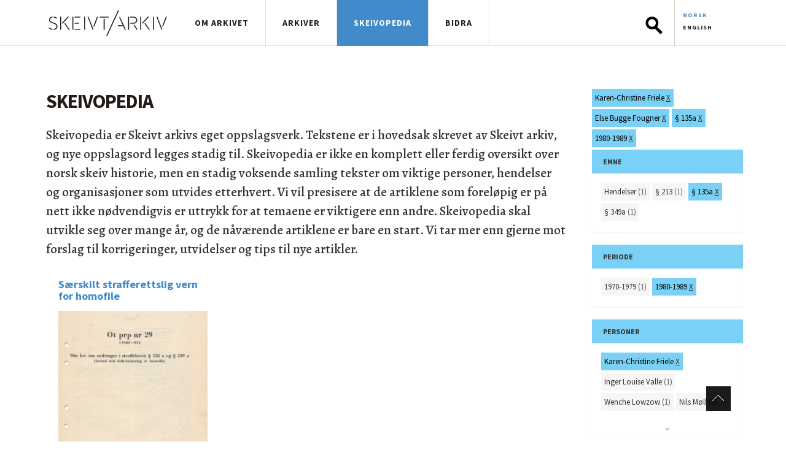

--- FILE ---
content_type: text/css
request_url: https://skeivtarkiv.no/sites/default/files/css/css_0dOCjnsy2MLWclDlNzCJbu3dwPGn0B9CHMtpzOp579c.css
body_size: 7850
content:
body{padding-top:0px;font-family:"Alegreya",Georgia,Times,serif;color:#393231;line-height:165%;font-weight:500;}body.not-front{padding-top:44px;}*,*:after,*::before{-webkit-box-sizing:border-box;-moz-box-sizing:border-box;box-sizing:border-box;}section{padding-bottom:30px;}.logged-in header{margin-top:29px;z-index:999;}header.navbar{z-index:50;display:block;background-color:#ffffff;border-bottom:1px solid #ddd;line-height:148%;margin-bottom:0;font-family:"Source Sans Pro",sans-serif;font-weight:400;height:75px;}header.navbar ul{list-style:none;}header.navbar nav{clear:none;margin:0 auto;text-transform:uppercase;font-weight:600;width:100%;}header.navbar nav a{position:relative;display:inline-block;outline:none;text-decoration:none;letter-spacing:1px;}header.navbar nav a:hover{color:#241b19;background-color:#7ad1f5;}header.navbar nav .navbar-nav.navbar-right:last-child{margin-right:0;}header.navbar nav div.navbar-right{float:none !important;display:inline-block;}ul.links.main-menu{margin:0;padding:0;display:inline;clear:none;}ul.links.main-menu li{float:left;}ul.links.main-menu li .last{margin-right:0;}ul.links.main-menu li a{display:block;padding:27px;color:#241b19;border-right:1px solid #ddd;height:75px;}ul.links.main-menu li a:hover{-webkit-box-shadow:inset 0px 0px 0px 0px #000;-moz-box-shadow:inset 0px 0px 0px 0px #000;box-shadow:inset 0px 0px 0px 0px #000;color:#241b19;}#mobile-nav{display:none;}ul.links.main-menu li a.active{background:#428bca !important;color:#fff;}div.region-search{width:auto;}div#block-ska-blocks-ska-search{width:auto;}div#block-locale-language,div#block-ska-blocks-ska-search{display:inline-block;vertical-align:top;}.ui-autocomplete{max-width:400px;max-height:400px;overflow-x:hidden;overflow-y:scroll;}.ui-autocomplete p{font-size:10px;padding-bottom:5px;}.ui-autocomplete i.node{color:#7ad1f5;}.ui-autocomplete i.katalog{color:#ccc;}.ui-autocomplete a.skeivopedia{background:url(/sites/all/themes/custom/skeivtarkiv/img/skeivopedia-ikon-h12.png) left no-repeat;padding-left:22px;}div#block-locale-language{width:60px;font-size:10px;padding-top:15px;}div#block-locale-language ul{list-style-type:none;padding:0;margin-left:10px;text-align:left;}div#block-locale-language .locale-untranslated{text-decoration:none;font-family:"Source Sans Pro",sans-serif;color:#ddd;}div#block-locale-language li a{color:#241b19;}div#block-locale-language li a:hover{color:#662d91;background:#fff;}div#block-locale-language li.active a{color:#428bca !important;}form#header-search{}form#header-search .form-text{padding:27px;margin:0;}form#header-search .form-text:hover{-webkit-box-shadow:inset 0px 0px 0px 0px #000;-moz-box-shadow:inset 0px 0px 0px 0px #000;box-shadow:inset 0px 0px 0px 0px #000;background-color:#e5e5e5;color:#241b19;}form#header-search input[type=text]{border:none;box-shadow:none;font-family:"Source Sans Pro",sans-serif;font-weight:400;font-size:18px;line-height:148%;width:230px;height:74px;}form#header-search input[type=search]{-moz-appearance:none;-webkit-appearance:none;}form#header-search #submit-search{background:#f5f5f5 url(/sites/all/themes/custom/skeivtarkiv/img/searchbtn.png) top right no-repeat;-webkit-transition:background 0.4s ease-in-out 0s;transition:background 0.4s ease-in-out 0s;-moz-transition:background 0.4s ease-in-out 0s;-o-transition:background 0.4s ease-in-out 0s;text-indent:-999em;width:69px;height:74px;border:none;vertical-align:top;padding:0;}form#header-search #submit-search:hover{background:#000 url(/sites/all/themes/custom/skeivtarkiv/img/searchbtn.png) bottom right no-repeat;}.form-item-elasticQuery{display:inline-block;}.form-text,.wrap .form-item input[type=text],.wrap .form-item input[type=password],.wrap textarea,input[type=email],input[type=search],#edit-keys-1 .form-search,#form-search [type=text],.form-textarea{border:3px double #ddd;box-shadow:0 0 5px #ddd inset;font-family:14px "Source Sans Pro",sans-serif;padding:6px 15px 6px 6px;}#user-login .form-item-pass input{background:url(/sites/all/themes/custom/skeivtarkiv/img/icons/ico_pass.png) no-repeat scroll 7px center;padding-left:35px;}#user-login .form-item-name input{background:url(/sites/all/themes/custom/skeivtarkiv/img/icons/ico_user.png) no-repeat scroll 7px center;padding-left:35px;}div.tabs{margin-top:50px;padding-top:8px;font-family:"Source Sans Pro",sans-serif;clear:both;}ul.tabs{list-style:none;margin:0px;padding:8px;}ul.tabs li{display:inline;border:1px solid #888;border-radius:3px;background:#white;padding:8px;margin-right:8px;}#block-ska-blocks-front-contents{color:#241b19;}#block-ska-blocks-front-contents div.view-header{padding-bottom:3px;margin-bottom:3px;}#block-ska-blocks-front-contents div.archive-item{margin-top:15px;margin-bottom:15px;}#block-ska-blocks-front-contents h2{padding:0px;padding-bottom:5px;margin:0px;}#block-ska-blocks-front-contents h2 a{text-decoration:underline;}#block-ska-blocks-front-contents p{padding-bottom:0px;color:#241b19;}.view-about-front-english div.views-field-field-teaser{padding:15px 20px;color:black;}.front h2{font-size:18px;font-weight:700;}.front h2 a{color:black;}.front h2 a:hover{text-decoration:underline;}.front section header{margin-top:30px;}.front section header h1,.front section header h2{font-size:24px;text-transform:uppercase;font-weight:600;padding:0px;margin:0px;}.front section header h1 span,.front section header h2 span{padding:0px 20px 0 0;}.front section header h1 a,.front section header h2 a{color:black;}.front footer{clear:both;padding-top:20px;margin-bottom:20px;}.front p{line-height:149%;font-size:21px;padding-bottom:10px;}.front article.views-row-last{padding-bottom:10px;}.front div.image{padding:0;padding-right:20px;margin-top:20px;display:block;}.front div.description{padding:0;padding-bottom:12px;display:block;}.front .view-din-historie header{margin-bottom:15px;}.front section.colored{background:url(/sites/all/themes/custom/skeivtarkiv/img/bg/flip-white.png) top center no-repeat;background-color:#7ad1f5;}.front section.white{background:#7ad1f5 url(/sites/all/themes/custom/skeivtarkiv/img/bg/flip-blue.png) top center no-repeat;background-color:white;}.front h2.title{font-size:24px;}.front .view-content p{font-size:21px;margin-top:20px;}.front .view-content p span{font-size:24px;}.front .view-content h2{font-size:24px;}.front .view-content .tl-text-content p{font-size:16px;}.view-nytt-i-skeivopedia blockquote{border:0;}section.content-wrapper{padding-top:40px;}section.footer{background:#7ad1f5 url(/sites/all/themes/custom/skeivtarkiv/img/bg/flip-white.png) top center no-repeat;font-family:"Source Sans Pro",sans-serif;font-weight:600;margin-top:30px;}section.footer a{color:#111;text-decoration:none;}section.footer a:hover{color:#662d91;text-decoration:underline;}section.footer h2{font-size:19px;font-weight:700;padding-top:15px;padding-bottom:10px;}section.footer h3{font-size:14px;font-weight:700;padding-top:0px;margin-top:10px;margin-bottom:5px;}section.footer .view-kontaktinfo-bunn p{padding-left:100px;font-size:14px;}section.footer footer{border-top:1px solid #51bce8;box-shadow:inset 0 1px 0 #a6dbf1;padding-top:20px;display:block;}section.footer footer p{font-weight:400;font-size:11px;padding-left:0;}section.footer .media-kilde{text-transform:uppercase;font-size:10px;}section.footer .more{text-align:left;font-weight:normal;font-size:16px;}section.footer .more a{background:none;}section.footer .col1{background:url(/sites/all/themes/custom/skeivtarkiv/img/bg/uib-foot.png) 16px 75px no-repeat;}section.footer .col-md-6 ul{list-style:none;padding-left:0;font-family:"Source Sans Pro",sans-serif;font-weight:600;}section.footer .col-md-6 ul li{border-bottom:1px solid #51bce8;box-shadow:inset 0 1px 0 #a6dbf1;padding-bottom:10px;padding-top:10px;}section.footer .col-md-6 ul li:last-child{border-bottom:0;}section.footer .col-md-6 ul li:first-child{box-shadow:inset 0 0 0 #a6dbf1;}.front-main.colored{padding-top:6px;margin-top:0;background:#7ad1f5;}footer{width:100%;display:block;clear:both;}.read-story a{background:url(/sites/all/themes/custom/skeivtarkiv/img/icons/article-icon.png) top left no-repeat;width:28px;height:28px;overflow:hidden;display:inline-block;text-indent:-999em;-webkit-transition:background 0.4s ease-in-out 0s;transition:background 0.4s ease-in-out 0s;-moz-transition:background 0.4s ease-in-out 0s;-o-transition:background 0.4s ease-in-out 0s;}.read-story a:hover{background:url(/sites/all/themes/custom/skeivtarkiv/img/icons/article-icon.png) bottom left no-repeat;}p .tagline{font-size:44px;font-family:"Source Sans Pro",sans-serif;text-align:center;width:100%;line-height:119%;letter-spacing:-1px;display:block;padding:70px 0 10px;}h1,h2,h3,h4,h5,h6{text-transform:none;color:#241b19;font-family:"Source Sans Pro",sans-serif;font-weight:300;letter-spacing:-1px;}h1{text-transform:uppercase;font-size:32px;font-weight:700;line-height:normal;margin-top:0;padding-bottom:10px;}header h1{padding:0;margin:0;}h2{font-size:24px;text-transform:uppercase;font-weight:600;}h2 a:hover{text-decoration:none;}h3{font-size:24px;font-weight:600;}h4{font-weight:700;}p{padding-bottom:20px;margin:0;font-size:21px;line-height:150%;}.service-links{border:solid #ddd;border-width:1px 0 1px 0;padding:10px 0;margin-bottom:20px;height:60px;}.container{padding-right:0;}.article{font-size:18px;line-height:165%;}.article h3{font-size:26px;}.article p{font-weight:500;}.article iframe{margin-bottom:30px;}.article blockquote{overflow:hidden;font-family:"Alegreya",Georgia,Times,serif;font-size:16px;font-weight:400;line-height:140%;padding-right:4em;padding-left:1.5em;border:none;margin:0px 0px 0px 0px;}.article .group-left blockquote p,.article blockquote p{line-height:140%;font-size:16px;}.article .field-name-field-ingress div.field-item{margin-bottom:40px;font-family:"Source Sans Pro",sans-serif;font-weight:600;line-height:140%;}.article figure{display:block;text-align:center;margin-bottom:25px;}.article figure figcaption{padding-top:5px;margin:0px;line-height:120%;}.article .field-name-field-image img,.article img.media-image,.article img.media-element{margin-right:auto;margin-left:auto;}.article .field-name-field-image figcaption{padding-left:50px;padding-right:50px;}.article .field-name-field-image .fig-right figcaption,.article .field-name-field-image .fig-left figcaption{padding-left:10px;padding-right:10px;}.article .field-name-field-ingress .field-item.even{font-size:21px;font-weight:700;font-family:"Alegreya",Georgia,Times,serif;}.article img.media-image{display:block;}.article ul{margin-bottom:25px;}.article .resizable-img{width:100%;}.article .resizable-img img{width:100%;height:100%;}div.media-bilde_i_tekst,div.media-full{display:inline;}figure{display:block;clear:both;}figure.fig-right{float:right;padding:10px;margin-left:10px;}figure.fig-left{float:left;padding:10px;margin-right:30px;}figcaption,caption{font-family:"Source Sans Pro",sans-serif;font-size:12px;font-weight:100;}cite{font-style:italic;}.field-name-field-bibliografi p{font-size:16px;padding-bottom:5px;padding-left:1em;text-indent:-1em;}.field-name-field-bibliografi p a{text-decoration:none;}.field-name-field-bibliografi p a:hover{text-decoration:underline;}.right{position:relative;float:right;}.field-type-media{clear:both;}.leaflet-popup-content p:last-of-type{padding-bottom:0;}.leaflet-popup-content p{font-size:14px;font-weight:normal;margin:0 0 0 0;}.leaflet-popup-content h3{font-size:16px;margin:0 0 5px 0;}.leaflet-popup-content img{width:100%;height:auto;}.region-sidebar-first{font-size:16px;}.region-sidebar-first .block{margin-bottom:20px;}.region-sidebar-first .content{padding:15px;}.region-sidebar-first .block-facetapi h2{font-size:16px;background-color:#7ad1f5;border:none;color:#333333;font-weight:700;letter-spacing:0;margin-top:0;margin-bottom:0;padding:10px 15px;text-transform:uppercase;}.region-sidebar-first .facetapi-facetapi-links{list-style:none;padding:0;margin:0;}.region-sidebar-first .facetapi-facetapi-links li{background-color:#f6f6f6;cursor:pointer;color:#666666;display:inline-block;font-size:14px;margin-right:4px;margin-bottom:4px;padding:3px 5px;white-space:nowrap;}.region-sidebar-first .facetapi-facetapi-links li:hover{background-color:#2a6496;}.region-sidebar-first .facetapi-facetapi-links li:hover a{text-decoration:none;color:#FFFFFF;}aside.group-right{font-family:"Source Sans Pro",sans-serif;font-size:14px;}aside.group-right .panel-default{border:none;}aside.group-right .panel-heading{background-color:#7ad1f5;border:none;border-top-right-radius:0;border-top-left-radius:0;}aside.group-right > div{padding:0 10px 0 0;}aside.group-right p{padding-bottom:2px;font-size:14px;}aside.group-right h2{text-transform:uppercase;font-size:12px;font-weight:700;padding:3px;margin-top:0px;margin-bottom:0px;letter-spacing:0px;}aside.group-right h3{text-transform:none;font-size:14px;font-weight:600;margin-bottom:5px;padding-top:5px;margin-top:0px;color:black;letter-spacing:-0.5px;}aside.group-right img{padding:5px 0px;}aside.group-right div.link{padding:3px 10px;background:#e5e5e5;}aside.group-right div.link:hover{background:#ccc;}aside.group-right div#block-views-les-ogs-block .panel-body{padding:5px;}aside.group-right div.related{padding:0 10px;margin-top:10px;margin-bottom:10px;}aside.group-right a.more{height:auto;border:none;display:block;font-family:"Source Sans Pro",sans-serif;padding:0px;}div.nbl-source{text-transform:uppercase;font-size:10px;font-family:"Source Sans Pro",sans-serif;text-align:right;}ul.ska-tags-list{padding:0px;margin:0px;}ul.ska-tags-list li{font-family:"Source Sans Pro",sans-serif;font-size:13px;background:#f6f6f6;padding:3px 5px;border-radius:4px;margin-right:4px;margin-bottom:4px;white-space:nowrap;display:inline-block;color:#666;cursor:pointer;}ul.ska-tags-list li:hover{background:#ccc;}ul.ska-tags-list li.add-tag{border-radius:0px;}ul.ska-tags-list li.add-tag:hover{background-color:#2a6496;color:#fff;}ul.ska-tags-list li.add-tag:hover a{color:#fff;}ul.ska-tags-list li.remove-tag{border-radius:0px;background:#7ad1f5;color:black;}ul.ska-tags-list li.remove-tag :hover{color:white;}ul.ska-tags-list li.remove-tag a{text-decoration:underline;}ul.ska-tags-list li.remove-tag a :hover{color:white;}ul.ska-tags-list a{color:#393231;text-decoration:none;}ul.ska-tags-list a:hover{color:#241b19;text-decoration:none;}ul.ska-tags-list ul{list-style-type:none;padding:0;display:inline;}.ska-tags-collapse,.ska-tags-expand{cursor:pointer;padding:0;text-align:center;color:#ccc;}.ska-tags-collapse:hover,.ska-tags-expand:hover{background:#428bca;}.panel-footer{border-top:none;background-color:#ffffff;border-bottom-right-radius:0px;border-bottom-left-radius:0px;}.panel-footer:hover{background-color:#e5e5e5;background:#e5e5e5;}.link-block .description p{font-size:16px;line-height:140%;}.link-block .description h2{font-size:16px;letter-spacing:0px;}a.link-block{text-decoration:none;color:#393231;}a.link-block h3{color:#428bca;font-size:18px;letter-spacing:0px;}a.link-block .teaser{font-size:16px;line-height:140%;}a.link-block:hover{text-decoration:none;}a.link-block:hover h2,a.link-block:hover h3{text-decoration:underline;}a.link-block:hover h3{color:#2a6496;}a.link-block:active{color:#2a6496;}h3.fixed-height{font-size:18px;font-weight:600;bottom:0;letter-spacing:0px;height:60px;display:table-cell;vertical-align:bottom;padding-bottom:10px;padding-top:0px;}div.term-matches{margin-bottom:5px;}div.term-matches img{margin-top:5px;margin-bottom:10px;}div.term-matches span.teaser{margin-top:5px;display:block;padding-bottom:10px;}.page-taxonomy-term-99 .img-empty{display:none;}#ska-tags-filter-header{font-family:"Source Sans Pro",sans-serif;font-size:14px;font-weight:bold;padding-bottom:5px;}div.view-pager{clear:both;}ul.pager{padding-top:30px;}.pager li{font-family:"Source Sans Pro",sans-serif;font-size:14px;}.pager li.pager-current{padding:0px 5px;}div.views-field-timestamp{font-family:"Source Sans Pro",sans-serif;text-transform:uppercase;font-size:10px;color:#888;margin-top:15px;margin-bottom:20px;text-align:center;}div.view-hjelp-oss{margin-top:30px;font-size:14px;padding-right:10px;}div.view-hjelp-oss div.hjelp-oss{padding:20px;background:#7ad1f5;}div.view-hjelp-oss h3{text-transform:uppercase;font-size:14px;font-weight:700;margin-top:0px;}form.webform-client-form{max-width:500px;}form.webform-client-form .form-required{color:#882222;}.webform-component label{margin-top:10px;font-family:"Source Sans Pro",sans-serif;font-size:14px;}.webform-component input.webform,.webform-component input.form-text,.webform-component textarea{width:100%;}.webform-client-form input.form-submit{font-family:"Source Sans Pro",sans-serif;font-weight:bold;}fieldset.captcha{background:#ddd;padding:15px;display:inline-block;margin-bottom:20px;margin-top:10px;width:100%;}.captcha legend{display:none;}.captcha .fieldset-description{font-family:"Source Sans Pro",sans-serif;font-size:14px;margin-bottom:15px;color:#666;}.captcha img{margin-top:10px;margin-right:10px;margin-bottom:10px;vertical-align:top;}.captcha label{display:block;}.captcha .form-item{display:inline-block;padding-top:0px;margin-bottom:0px;font-size:14px;font-family:"Source Sans Pro",sans-serif;}.captcha .description{color:#666;}.footer .view-skeiv div.views-row{border:none;}.view-skeiv div.views-row{font-size:16px;border-bottom:1px solid #ddd;padding-bottom:15px;}.view-skeiv div.views-row-last{border-bottom:0;}.view-skeiv h3{font-size:20px;}.view-skeivt-arkiv-i-media div.view-footer{margin-top:20px;}.more{clear:both;padding-bottom:20px;display:block;text-transform:uppercase;text-align:center;font-size:12px !important;font-weight:700;letter-spacing:1px;margin-bottom:0px;}.more a{background:#2a6496;color:#fff;padding:5px 15px;text-decoration:none;font-family:"Source Sans Pro",sans-serif;border:1px solid #2a6496;}.more a:hover{-webkit-box-shadow:inset 0px 0px 0px 0px #000;-moz-box-shadow:inset 0px 0px 0px 0px #000;box-shadow:inset 0px 0px 0px 0px #000;background:#662d91;border:1px solid #662d91;}.magenta{background:#7b27a3;}.blue{background:#0061c8;}.green{background:#019765;}.yellow{background:#fec701;}.dark-yellow{background:#ffd600;}.orange{background:#ff4e01;}.red{background:#ff000a;}.white{background:#fff;}.black{background:#000;color:#fff;}.grey{background:#f7f3f2;}section.footer{padding-top:40px;}section.footer .view-content h2{font-size:19px;}section.footer .view-content p{line-height:149%;margin-top:5px;}section.footer span.media-kilde{font-size:14px;}section.footer h3{font-size:16px;}section.footer .view-content p{font-size:16px;}.date.right{padding-top:16px !important;}::selection{background:#000;color:#fff;text-shadow:none;}*::-moz-selection{background-color:#000;color:#fff;text-shadow:none;}*::-webkit-selection{background-color:#000;color:#fff;text-shadow:none;}.scrollup{width:40px;height:40px;text-indent:-9999px;opacity:0.9;position:fixed;bottom:50px;right:90px;display:none;background:#000 url(/sites/all/themes/custom/skeivtarkiv/img/icons/icon_top.png) no-repeat;}a[href^="tel:"]{color:inherit;text-decoration:none;}#page,body.maintenance-page{text-align:center;}.element-invisible{display:none;}@media screen and (min-width:1300px){.resizable-img img{width:100%;height:100%;}p .tagline{padding:110px 0 10px 0 !important;}}@media screen and (min-width:900px) and (max-width:1300px){body,body.not-front{padding-top:0px !important;}.navbar-fixed-top{position:relative !important;}.navbar-brand{margin-top:0px !important;}.resizable-img img{width:100%;height:100%;}p .tagline{padding:50px 0 10px 0 !important;}}@media screen and (min-width:700px) and (max-width:899px){body,body.not-front{padding-top:0px !important;}.navbar-fixed-top{position:relative !important;}.navbar-brand{margin-top:0px !important;}.resizable-img img{width:100%;height:100%;}p .tagline{padding:50px 0 10px 0 !important;}}@media screen and (min-width:500px) and (max-width:699px){body,body.not-front{padding-top:0px !important;}.navbar-fixed-top{position:relative !important;}.navbar-brand{margin-top:0px !important;}.container{width:98%;}p .tagline{font-size:34px;padding:50px 0 0px 0;}.link-block .resizable-img img{width:100%;height:100%;}.link-block .description p{font-size:18px;}.front .view-content p{font-size:16px;line-height:160%;}section.timeline{display:none;}.front section.skeivopedia{background:#7ad1f5;}figure.fig-right{float:none;}figure.fig-left{float:none;}#ska-tags-articles ul.ska-tags-list.hidden-lg{display:block !important;}}@media screen and (min-width:10px) and (max-width:499px){body,body.not-front{padding-top:0px !important;}.navbar-fixed-top{position:relative !important;}.navbar-brand{margin-top:0px !important;}.container{width:100%;}p .tagline{font-size:20px;padding:50px 0 0 0 !important;letter-spacing:0px;}.link-block .resizable-img img{width:100%;height:100%;}.link-block .description p{display:none;}.term-matches a.link-block h3{font-size:12px;letter-spacing:0px;}.front .view-content{display:none;}section.timeline{display:none;}.front section.skeivopedia{background:#7ad1f5;}#ska-tags-content p{display:none;}#ska-tags-articles ul.ska-tags-list.hidden-lg{display:none !important;}}@media print{*{background:transparent !important;color:black !important;box-shadow:none !important;text-shadow:none !important;filter:none !important;-ms-filter:none !important;}a,a:visited{text-decoration:underline;}a[href]:after{content:" (" attr(href) ")";}abbr[title]:after{content:" (" attr(title) ")";}.ir a:after,a[href^="javascript:"]:after,a[href^="#"]:after,a[href^="http://skeivtarkiv"]:after,a[href^="/"]:after{content:"";}pre,blockquote{page-break-inside:avoid;}blockquote{line-height:110% !important;margin-top:0px;}thead{display:table-header-group;}tr,img{page-break-inside:avoid;}img{max-height:10cm !important;max-width:100% !important;width:auto !important;height:auto !important;margin:auto !important;}figure{width:100% !important;max-height:50% !important;width:auto !important;height:auto;margin:0.5cm auto !important;}figure.fig-left,figure.fig-right{float:none !important;}figcaption{font-size:8pt !important;}@page{size:auto;margin:2.5cm;}p,h2,h3{orphans:3;widows:3;}p{font-family:"Alegreya",Georgia,Times,serif !important;font-size:11pt !important;line-height:130%;}.field-name-field-ingress{font-size:11pt;letter-spacing:-0.5pt;}.field-name-field-bibliografi p{font-size:9pt !important;}h2,h3{page-break-after:avoid;}h1.node-title{margin-bottom:0px;padding-top:10px;padding-bottom:0px;}.node-type-skeivopedia h1.node-title{padding-left:0px;background-image:none;}.date.right{float:none;padding-bottom:10px;padding-top:10px;}.date.right .author{text-transform:none !important;}div.field-name-skeivopedia-logo{position:absolute;right:0;top:0;display:block;}header.navbar{height:82px;}}.sidr-open #mobile-header a{background:url(/sites/all/themes/custom/skeivtarkiv/img/open.png) no-repeat center right;width:23px;-webkit-transform:rotate(0);-moz-transform:rotate(0);-ms-transform:rotate(0);-o-transform:rotate(0);transform:rotate(0);-webkit-transition:-webkit-transform 250ms ease-out 0;-moz-transition:-moz-transform 250ms ease-out 0;-o-transition:-o-transform 250ms ease-out 0;transition:transform 250ms ease-out 0;}#block-block-8{position:relative;}#block-block-8 .content h2{font-weight:normal;font-size:24px;margin-top:0;position:relative;text-transform:none;}#block-block-8 .content h2 a:hover{text-decoration:underline;}#block-block-8 img{display:block;height:auto;margin:0;width:100%;}@media screen and (min-width:500px){#block-block-8 a{color:#FFFFFF;}#block-block-8 .content h2{bottom:20px;color:#FFFFFF;font-size:24px;left:15px;position:absolute;width:60%;}}@media screen and (min-width:600px){#block-block-8 .content h2{font-size:30px;}}@media screen and (min-width:768px){#block-block-8 .content h2{bottom:30px;font-size:40px;left:20px;}}@media screen and (min-width:992px){#block-block-8 .content h2{bottom:50px;left:30px;font-size:50px;}}
4fbody.not-front{padding-top:64px}a,a:visited,a:focus,a:active,a:hover{outline:0 none !important;}#mobile-header{display:none}#toolbar{z-index:10000}.front #block-system-main{display:none}.form-item-keys-1{display:inline}.logged-in{padding-top:64px !important}.search-result{border:1px solid white;display:block;margin-top:3px;min-height:70px;padding:5px 10px;}.search-result:hover{background:#7AD1F5;border:1px solid #000}.search-result:hover a{}.date.right{font-family:'open sans',sans-serif;font-weight:600;padding-top:23px;padding-right:8px;font-size:12px}.publish-date{display:inline;padding-left:5px;}.publish-date:before{content:" | ";color:#666}.author{text-transform:uppercase;display:inline;float:left}.field-name-field-bildegalleri .field-item{display:inline-block;margin-right:20px;width:160px;}.sidr-class-contextual-links-wrapper,.sidr-class-element-invisible{display:none}.sidr-open.sidr-main-open section{opacity:0.1}.sidr-class-form-submit{border:1px solid rgba(0,0,0,0);border-radius:0px;cursor:pointer;display:inline-block;font-size:14px;font-weight:normal;line-height:1.42857;margin-bottom:0;margin-left:10px;padding:8px 10px;text-align:center;vertical-align:middle;white-space:nowrap;margin-top:5px;}header input[type="text"]{min-width:100px!important}.sidr input[type="text"],.sidr input[type="password"],.sidr input[type="date"],.sidr input[type="datetime"],.sidr input[type="email"],.sidr input[type="number"],.sidr input[type="search"],.sidr input[type="tel"],.sidr input[type="time"],.sidr input[type="url"],.sidr textarea,.sidr select{margin-left:0px;padding:10px;width:180px;height:50px;float:left;}.form-item{margin-bottom:10px}.form-text:focus,.form-textarea:focus{border-color:#66afe9;outline:0;-webkit-box-shadow:inset 0 1px 1px rgba(0,0,0,0.075),0 0 8px rgba(102,175,233,0.6);box-shadow:inset 0 1px 1px rgba(0,0,0,0.075),0 0 8px rgba(102,175,233,0.6);}#views-exposed-form-search-view-page .form-submit{display:inline-block;padding:6px 12px;margin-bottom:0;font-size:14px;font-weight:normal;line-height:1.428571429;text-align:center;white-space:nowrap;vertical-align:middle;cursor:pointer;background-image:none;border:1px solid transparent;border-radius:4px;-webkit-user-select:none;-moz-user-select:none;-ms-user-select:none;-o-user-select:none;}#views-exposed-form-search-view-page .form-submit:focus{outline:thin dotted;outline:5px auto -webkit-focus-ring-color;outline-offset:-2px;}#views-exposed-form-search-view-page .form-submit:hover,#views-exposed-form-search-view-page .form-submit:focus{color:#333333;text-decoration:none;}#views-exposed-form-search-view-page .form-submit:active{background-image:none;outline:0;-webkit-box-shadow:inset 0 3px 5px rgba(0,0,0,0.125);box-shadow:inset 0 3px 5px rgba(0,0,0,0.125);}#views-exposed-form-search-view-page .form-submit{color:#333333;background-color:#ffffff;border-color:#cccccc;}#views-exposed-form-search-view-page .form-submit:hover,#views-exposed-form-search-view-page .form-submit:focus,#views-exposed-form-search-view-page .form-submit:active,#views-exposed-form-search-view-page .form-submit.active,.open .dropdown-toggle.btn-default{color:#333333;background-color:#ebebeb;border-color:#adadad;}.btn-default:active,.btn-default.active,.open .dropdown-toggle.btn-default{background-image:none;}.view-mnd-sitat .view-content a{color:#000}.view-mnd-sitat .view-content a:hover{text-decoration:none}#terms h3 a{color:#662d91}@media (max-width:480px){body.not-front{padding-top:4px}.logo{text-align:center;}.navbar-brand{float:none;font-size:18px;line-height:0;margin-top:10px;padding:0;width:50%;}.navbar-fixed-bottom{position:relative}.navbar-fixed-top{position:fixed !important;}nav{border:none;height:inherit}.sidr ul li,.sidr ul li.sidr-class-first{border:1px solid #262626;display:block;line-height:48px;margin:10px;}.sidr ul{border-bottom:medium none;border-top:medium none;display:block;margin:0;padding:0;}.sidr ul li:hover,.sidr ul li.active,.sidr ul li.sidr-class-active{border-top:inherit;line-height:48px;border:1px solid #333;background:#7ad1f5;}#mobile-header{display:block}#mobile-header a{background:url(/sites/all/themes/custom/skeivtarkiv/img/open.png) no-repeat scroll 0 center rgba(0,0,0,0);box-shadow:none;color:#FFFFFF;cursor:pointer;display:block;height:15px;left:15px;padding:0;position:absolute;text-indent:-1000em;top:14px!important;width:23px;}.scrollup{display:none!important}#block-block-1 .content a{font-family:'Playfair Display italic',serif;font-size:12px;line-height:normal;}#block-block-4 .content a{font-family:'Playfair Display italic',serif;font-size:12px;line-height:normal;}}@media (max-width:767px){body.not-front{padding-top:4px}.navbar-fixed-top{position:fixed !important;}.logo{text-align:center;}.navbar-brand{float:none;font-size:18px;line-height:0;margin-top:10px;padding:0;width:60%;height:75px !important;}.navbar-fixed-bottom{position:relative}nav{border:none;height:inherit}.sidr ul li{border:1px solid #262626;display:block;line-height:48px;margin:10px;}.sidr ul{border-bottom:medium none;border-top:medium none;display:block;margin:0;padding:0;}.sidr ul li:hover,.sidr ul li.active,.sidr ul li.sidr-class-active{border-top:inherit;line-height:48px;border:1px solid #333;background:#7ad1f5;}#mobile-header{display:block}#mobile-header a{background:url(/sites/all/themes/custom/skeivtarkiv/img/open.png) no-repeat scroll 0 center rgba(0,0,0,0);box-shadow:none;color:#FFFFFF;cursor:pointer;display:block;height:15px;left:15px;padding:0;position:absolute;text-indent:-1000em;top:14px!important;width:23px;}.scrollup{display:none!important}#block-block-1 .content a{font-family:'Playfair Display italic',serif;font-size:12px;line-height:normal;}#block-block-4 .content a{font-family:'Playfair Display italic',serif;font-size:12px;line-height:normal;}}@media (max-width:767px){body.not-front{padding-top:4px}.logo{text-align:center;}.navbar-brand{float:none;font-size:18px;line-height:0;margin-top:10px;padding:0;width:50%;height:75px !important;}.navbar-fixed-bottom{position:relative}.navbar-fixed-top{position:relative !important;}nav{border:none;height:inherit}.sidr ul li{border:1px solid #262626;display:block;line-height:48px;margin:10px;}.sidr ul{border-bottom:medium none;border-top:medium none;display:block;margin:0;padding:0;}.sidr ul li:hover,.sidr ul li.active,.sidr ul li.sidr-class-active{border-top:inherit;line-height:48px;border:1px solid #333;background:#7ad1f5;}#mobile-header{display:block}#mobile-header a{background:url(/sites/all/themes/custom/skeivtarkiv/img/open.png) no-repeat scroll 0 center rgba(0,0,0,0);box-shadow:none;color:#FFFFFF;cursor:pointer;display:block;height:15px;left:15px;padding:0;position:absolute;text-indent:-1000em;top:28px!important;width:23px;}.scrollup{display:none!important}#block-block-1 .content a{font-family:'Playfair Display italic',serif;font-size:12px;line-height:normal;}#block-block-4 .content a{font-family:'Playfair Display italic',serif;font-size:12px;line-height:normal;}}@media (min-width:568px) and (max-width:991px){body{padding-top:56px;}body.not-front{padding-top:4px}.logo{text-align:center;}.navbar-brand{float:none;font-size:18px;line-height:0;margin-top:10px;padding:0;width:35%;height:75px !important;}.navbar-fixed-top,.navbar-fixed-bottom{position:relative}#navigation .collapse{display:none!important;}nav{border:none;height:inherit}.sidr ul li{border:1px solid #262626;display:block;line-height:48px;margin:10px;}.sidr ul{border-bottom:medium none;border-top:medium none;display:block;margin:0;padding:0;}.sidr ul li:hover,.sidr ul li.active,.sidr ul li.sidr-class-active{border-top:inherit;line-height:48px;border:1px solid #333;background:#7ad1f5;}#mobile-header{display:block}#mobile-header a{background:url(/sites/all/themes/custom/skeivtarkiv/img/open.png) no-repeat scroll 0 center rgba(0,0,0,0);box-shadow:none;color:#FFFFFF;cursor:pointer;display:block;height:15px;left:15px;padding:0;position:absolute;text-indent:-1000em;top:28px!important;width:23px;}.scrollup{display:none!important}#block-block-1 .content a{font-family:'Playfair Display italic',serif;font-size:12px;line-height:normal;}#block-block-4 .content a{font-family:'Playfair Display italic',serif;font-size:12px;line-height:normal;}}@media (min-width:992px) and (max-width:1199px){body{padding-top:56px}body.not-front{padding-top:4px}.logo{text-align:center;}.navbar-brand{float:none;font-size:18px;line-height:0;margin-top:10px;padding:5px 0 0 0;width:24%;height:75px !important;}.navbar-fixed-top,.navbar-fixed-bottom{position:relative}#navigation .collapse{display:none!important;}nav{border:none;height:inherit}.sidr ul li{border:1px solid #262626;display:block;line-height:48px;margin:10px;}.sidr ul{border-bottom:medium none;border-top:medium none;display:block;margin:0;padding:0;}.sidr ul li:hover,.sidr ul li.active,.sidr ul li.sidr-class-active{border-top:inherit;line-height:48px;border:1px solid #333;background:#7ad1f5;}.sidr ul li.sidr-class-nb{width:37%;float:left;}.sidr ul li.sidr-class-en{width:43%;float:left;}#mobile-header{display:block}#mobile-header a{background:url(/sites/all/themes/custom/skeivtarkiv/img/open.png) no-repeat scroll 0 center rgba(0,0,0,0);box-shadow:none;color:#FFFFFF;cursor:pointer;display:block;height:15px;left:15px;padding:0;position:absolute;text-indent:-1000em;top:28px!important;width:23px;}.scrollup{display:none!important}#block-block-1 .content a{font-family:'Playfair Display italic',serif;font-size:12px;line-height:normal;}#block-block-4 .content a{font-family:'Playfair Display italic',serif;font-size:12px;line-height:normal;}}


--- FILE ---
content_type: application/javascript
request_url: https://skeivtarkiv.no/sites/default/files/js/js_5XOMoyVuSNrJDO4Z9LXSvDroA2hzJACYbE5MaXFg9Dg.js
body_size: 5339
content:
Drupal.locale = { 'pluralFormula': function ($n) { return Number(($n!=1)); }, 'strings': {"":{"An AJAX HTTP error occurred.":"En AJAX HTTP-feil har oppst\u00e5tt.","HTTP Result Code: !status":"HTTP-resultatkode: !status","An AJAX HTTP request terminated abnormally.":"En AJAX HTTP-foresp\u00f8rsel avsluttet unormalt.","Debugging information follows.":"Feils\u00f8kingsinformasjon f\u00f8lger.","Path: !uri":"Sti: !uri","StatusText: !statusText":"StatusTekst: !statusText","ResponseText: !responseText":"SvarTekst: !responseText","ReadyState: !readyState":"Klartilstand: !readyState","Hide":"Skjul","Show":"Vis","Show shortcuts":"Vis snarveier","Hide shortcuts":"Skul snarveier","Re-order rows by numerical weight instead of dragging.":"Ordne rekkene etter numerisk vekt istedenfor trekking.","Show row weights":"Vis rekkevekter","Hide row weights":"Skjul rekkevekter","Drag to re-order":"Dra og slipp for \u00e5 forandre rekkef\u00f8lgen","Changes made in this table will not be saved until the form is submitted.":"Endringer i denne tabellen vil ikke bli lagret f\u00f8r skjemaet sendes.","Not restricted":"Ikke avgrenset","Restricted to certain pages":"Begrenset til visse sider","Not customizable":"kan ikke tilpasses","The changes to these blocks will not be saved until the \u003Cem\u003ESave blocks\u003C\/em\u003E button is clicked.":"Forandringene for disse blokkene blir ikke lagret f\u00f8r du klikker p\u00e5 \u003Cem\u003ELagre blokker\u003C\/em\u003E.","The block cannot be placed in this region.":"Blokken kan ikke plasseres i denne regionen.","(active tab)":"(aktiv fane)","Configure":"Konfigurer","Edit":"Rediger","Requires a title":"Krever en tittel","Not published":"Ikke publisert","Don\u0027t display post information":"Ikke vis postinformasjon","Hide summary":"Skjul sammendrag","Edit summary":"Rediger sammendrag","Not in menu":"Ikke i en meny","New revision":"Ny versjon","No revision":"Ingen versjon","By @name on @date":"Av @name, den @date","By @name":"Av @name","Automatic alias":"Automatisk alias","Alias: @alias":"Alias: @alias","No alias":"Ingen alias","Autocomplete popup":"Sprettopp for autofullf\u00f8ring","Searching for matches...":"S\u00f8ker etter treff...","Please wait...":"Vent litt...","Enabled":"Aktivert","Disabled":"Deaktivert","Available tokens":"Tilgjengelige plassholdere","Insert this token into your form":"Sett inn denne plassholderen i skjemaet","First click a text field to insert your tokens into.":"Klikk f\u00f8rst p\u00e5 et tekstfelt hvor plassholderen skal settes inn.","Select all rows in this table":"Velg alle rader i denne tabellen","Deselect all rows in this table":"Ikke velg noen rader i denne tabellen","This field is required.":"Dette feltet er obligatorisk.","Select all":"Velg alt","None":"Ingen","All":"Alle","Cancel":"Avbryt","Add":"Legg til","Remove group":"Fjern gruppe","Apply (all displays)":"Bruk (alle visninger)","Revert to default":"Tilbakestill til standard","Apply (this display)":"Bruk (denne fremvisningen)","Other":"Annet","Loading...":"Laster...","Loading":"Laster","none":"ingen","Customize dashboard":"Tilpass kontrollpanelet","The selected file %filename cannot be uploaded. Only files with the following extensions are allowed: %extensions.":"Den valgte filen %filename kan ikke lastes opp. Kun filer med f\u00f8lgende filtyper er tillatt: %extensions.","Allowed HTML tags":"Tillatte HTML-tagger","OK":"OK","Submit":"Send","Cannot continue, nothing selected":"Kan ikke fortsette. Ingengting er valgt.","List additional actions":"List flere handlinger","This permission is inherited from the authenticated user role.":"Denne tillatelsen er arvet fra rollen for autentisert bruker.","Show more":"Vis flere","Scheduled for publishing":"Planlagt publisert","Scheduled for unpublishing":"Planlagt avpublisert","Not scheduled":"Ikke satt","all":"alle","Done":"Ferdig","No title":"Ingen tittel","No name":"Ingen navn","No style":"Ingen formatering","Select":"Velg","@title dialog":"@title dialog","Using defaults":"Bruker standardverdier","Translatable":"Oversettbar","Deselect all":"Fjern alle","Email Contact Form":"E-post kontaktskjema","CustomMessage: !customMessage":"EgendefinertMelding: !customMessage","The response failed verification so will not be processed.":"Responsen ble ikke verifisert, s\u00e5 den vil ikke bli behandlet.","The callback URL is not local and not trusted: !url":"Tilbakemeldings-URLen er ikke lokal og kan ikke klareres: !url","New":"Ny","Recent":"Seneste","@enabled of @total":"@enabled av @total","Show description":"Vis beskrivelse","Hide description":"Skjul beskrivelse"}} };;
var ska_tags = function(lang) {
    (function ($) {
	var terms;
	var nodes;
	var vocabularies;
	var node_tags;

	var lang_prefix = (lang === 'en') ? lang : '';

	// assumes the variables terms and nodes have been initialized
	function find_node_tags() {
	    var tid, term, i, nid;
	    var nt = {};
	    for (tid in terms) {
		if (terms.hasOwnProperty(tid)) {
		    term = terms[tid];
		    for (i = 0; i < term.nodes.length; ++i) {
			nid = term.nodes[i];
			if (!nt[nid]) {
			    nt[nid] = {};
			}
			nt[nid][tid] = true;
		    }
		}
	    }
	    return nt;
	}

	function display_nodes(nids) {
	    var i, articles, nid;
	    articles = $('#ska-tags-articles').empty();
	    nids.sort(function(a,b) {return b-a;});
	    for (i = 0; i < nids.length; ++i) {
		nid = nids[i];
		articles.append($(nodes[nid].html)
				.delay(100*i)
				.css({ opacity: 0})
				.animate({opacity: 1}));
		if ((i+1) % 2 == 0) { // have no idea why +1 is required
		    articles.append('<div class="clearfix visible-sm visible-xs"></div>');
		}
		if ((i+1) % 3 == 0) { 
		    articles.append('<div class="clearfix visible-md visible-lg"></div>');
		}
		
	    }
	    articles.append('<div class="clearfix"></div>');
	}

	function display_filter(tids) {
	    var i, h;
	    var header = $('#ska-tags-filter-header');
	    var filter = $('.ska-tags-filter').empty();
	    var wrapper = $('aside .ska-tags-filter-wrapper');
	    if (tids === null) tids = [];

	    if (tids.length > 0) 
		header.html(lang === "en" ? "Tags selected" : "Valgte tagger");
	    else header.empty();

	    // if no tids, empty
	    if (tids.length === 0) {
		wrapper.animate({height: 0}, "fast");
	    }
	    
	    for (i = 0; i < tids.length; ++i) {
		filter.append(render_removable_tag(tids[i]));
		h = wrapper.children().first().height();
		if (wrapper.height() != h) {
		    wrapper.animate({height: h}, "fast");
		}
	    }
	}
	
	function display_tags(tids, nids) {
	    var voc_found = {}, tags_found = {}, selected = {},
		tags_sorted = [], voc_sorted = [];
	    var i, nid, tid, vid, item, voc_list;
	    for (i = 0; i < nids.length; ++i) {
		nid = nids[i];
		for (tid in node_tags[nid]) {
		    if (node_tags[nid].hasOwnProperty(tid)) {
			if (!tags_found[tid]) {
			    tags_found[tid] = 0;
			}
			++tags_found[tid];
			vid = terms[tid].vid;
			if (!voc_found[vid]) {
			    voc_found[vid] = true;
			}
		    }
		}
	    }
	    voc_sorted = Object.keys(voc_found).sort(function(a,b) {
		return vocabularies[a].weight - vocabularies[b].weight;
	    });
	    $('.ska-tags div.panel-body').empty();
	    $('.ska-tags div.ska-tags-expand').remove();
	    for (i = 0; i < voc_sorted.length; ++i) {
		vid = voc_sorted[i];
		$('#vid-' + vid + ' div.panel-body').empty()
		    .append('<ul class="ska-tags-list"></ul>');
	    }
	    for (i = 0; i < tids.length; ++i) {
		selected[tids[i]] = true;
	    }
	    tags_sorted = Object.keys(tags_found).sort(function(a,b){return tags_found[b] - tags_found[a];});
	    for (i = 0; i < tags_sorted.length; ++i) {
		tid = tags_sorted[i];
		vid = terms[tid].vid;
		voc_list = $('#vid-'+vid + ' .ska-tags-list');
		if (selected[tid]) {
		    voc_list.append(render_removable_tag(tid));
		} else {
		    voc_list.append(render_addable_tag(tid)
				    .append(' (' + tags_found[tid].toString(10) + ')'));
		}
	    }
	    collapse_all_vocabularies();
	}

	function collapse_all_vocabularies() {
	    $('.ska-tags-list').each(function() {
		collapse_vocabulary($(this));
	    });
	}

	function collapse_vocabulary(voc) {
	    var max_height = voc.children().eq(0).height()*3.5;
	    var yparent = voc.offset().top;
	    var collapsed = false;
	    var expand_button;
	    var container = voc.parents('div.ska-tags:first > div.panel');
	    container.children('.ska-tags-expand, .ska-tags-collapse').remove();
	    voc.children().each(function() {
		var tag = $(this);
		if (tag.offset().top - yparent > max_height) {
		    tag.hide();
		    collapsed = true;
		}
	    });
	    if (collapsed) {
		expand_button = $('<div class="panel-footer ska-tags-expand"><i class="fa fa-caret-down"></i></div>');
		container.append(expand_button);
		expand_button.on("click", function() {
		    $(this).remove();
		    container.removeClass("ska-tags-collapsed");
		    container.append($('<div class="panel-footer ska-tags-collapse"><i class="fa fa-caret-up"></i></div>')
				     .on("click", function() {
					 $(this).remove();
					 collapse_vocabulary(voc);
				     }));
		    voc.children().each(function() {
			$(this).show();
		    });
		});
	    }
	}
	
	function add_tag(event) {
	    event.preventDefault();
	    var tids = get_url_tags(), tid = $(this).attr('tid');
	    if ($.inArray(tid, tids) == -1) tids.push(tid);
	    display(tids);
	    $('html, body').animate({ scrollTop: 0 }, "fast");
	}
	
	function remove_tag(event) {
	    event.preventDefault();
	    var tids = get_url_tags();
	    tids.splice(tids.indexOf($(this).attr('tid')), 1);
	    display(tids);
	    $('html, body').animate({ scrollTop: 0 }, "fast");
	}

	function add_tag_event_handlers() {
	    $(".add-tag").on("click", add_tag);
	    $(".remove-tag").on("click", remove_tag);
	}

	function display_match_tags() {
	    var selected = get_url_tags();
	    $(".term-matches").each(function() {
		var i, tid, nid, li;
		var match = $(this);
		var ul = $('<ul class="ska-tags-list hidden-lg">');
		match.append(ul);
		nid = match.attr('nid');
		for (tid in node_tags[nid]) {
		    if (node_tags[nid].hasOwnProperty(tid) && 
			$.inArray(tid, selected) == -1) {
			li = $('<li tid="' + tid + '" class="add-tag"><a href="' +
			       get_url_plus_tag(tid) + '">' + 
			       terms[tid].name + '</a></li>')
			    .on("click", add_tag);
			ul.append(li);
		    }
		}
	    });
	}

	// find all nodes that have all the tags in the tids array
	// returns array of node ids
	function find_matches(tids) {
	    var titles = [], nids = {}, ret = [];
	    var nid, tid, term;
	    var i, j, articles;
	    if (tids.length > 0) {
		for (i = 0; i < tids.length; ++i) {
		    tid = tids[i];
		    term = terms[tid];
		    if (term) {
			titles.push(term.name);
			for (j = 0; j < term.nodes.length; ++j) {
			    nid = term.nodes[j];
			    if (!nids[nid]) nids[nid] = 0;
			    nids[nid]++;
			}
		    }
		}
		for (nid in nids) {
		    if (nids.hasOwnProperty(nid) && nids[nid] === tids.length) {
			ret.push(nid);
		    }
		}
	    } else {
		ret = Object.keys(nodes);
	    }
	    return ret;
	}

	function set_url_tags(tids) {
	    var path = window.location.pathname;
	    var loc;
	    if (tids.length === 0) loc = path;
	    else loc = path + '?tid=' + tids.join('+');
	    window.history.pushState(tids,'',loc);
	}
	
	function get_url_tags() {
	    var tmp;
	    var query = window.location.search.substring(1);
	    if (query === "" || query === undefined) return [];
	    if (/^tid=((\d+)(\+\d+)*)*$/.test(query) == false) {
		console.log("Syntax error in query: " + query);
		return [];
	    }
	    tmp = query.split(/(=)/);
	    if (tmp[2] === "") return [];
	    return tmp[2].split(/\+/);
	}

	function get_url_plus_tag(tid) {
	    var path = window.location.pathname.toString();
	    var tags = get_url_tags();
	    if ($.inArray(tid, tags) == -1) tags.push(tid);
	    return path + '?tid=' + tags.join('+');
	}
	
	function get_url_minus_tag(tid) {
	    var query = window.location.search.toString();
	    var path = window.location.pathname.toString();
	    query.replace(tid.toString(),'')
		.replace(/\+\+/, '+').replace(/=\+/, '=').replace(/\+$/, '');
	    if (query === "?tid=") return path;
	    return path + query;
	}
	
	function render_removable_tag(tid) {
	    return $('<li tid="' + tid + '"></li>')
		.addClass("remove-tag")
		.append(terms[tid].name + '&nbsp;<a href="' + 
			get_url_minus_tag(tid) + '">X</a>')
		.on("click", remove_tag);
	}

	function render_addable_tag(tid) {
	    return $('<li tid="' + tid + '"></li>')
		.addClass("add-tag")
		.append('<a href="' + get_url_plus_tag(tid) + '">' 
			+ terms[tid].name + '</a>')
		.on("click", add_tag);
	}

	function display(tids) {
	    var matches;
	    set_url_tags(tids);
	    display_filter(tids);
	    matches = find_matches(tids);
	    display_nodes(matches);
	    display_tags(tids, matches);
	    display_match_tags();
	}

	
	var popped = false;

	$(window).bind('popstate', function (event) {
	    var initialPop = !popped;
	    popped = true;
	    if (initialPop) return;
	    display(event.originalEvent.state);
	});

	// We start by loading the "whole" database (not that large). The
	// page is initially generated server-side from the original
	// query. The event handlers added at the end take over once
	// everything is loaded.
	$.get('skeivopedia/data.json',
	      null,
	      function(response) {
		  //init static data
		  terms = response.terms;
		  nodes = response.nodes;
		  vocabularies = response.voc;
		  node_tags = find_node_tags();

		  // take over!
		  add_tag_event_handlers();
		  display_match_tags();
		  collapse_all_vocabularies();
	      });
    }(jQuery));
};
;
